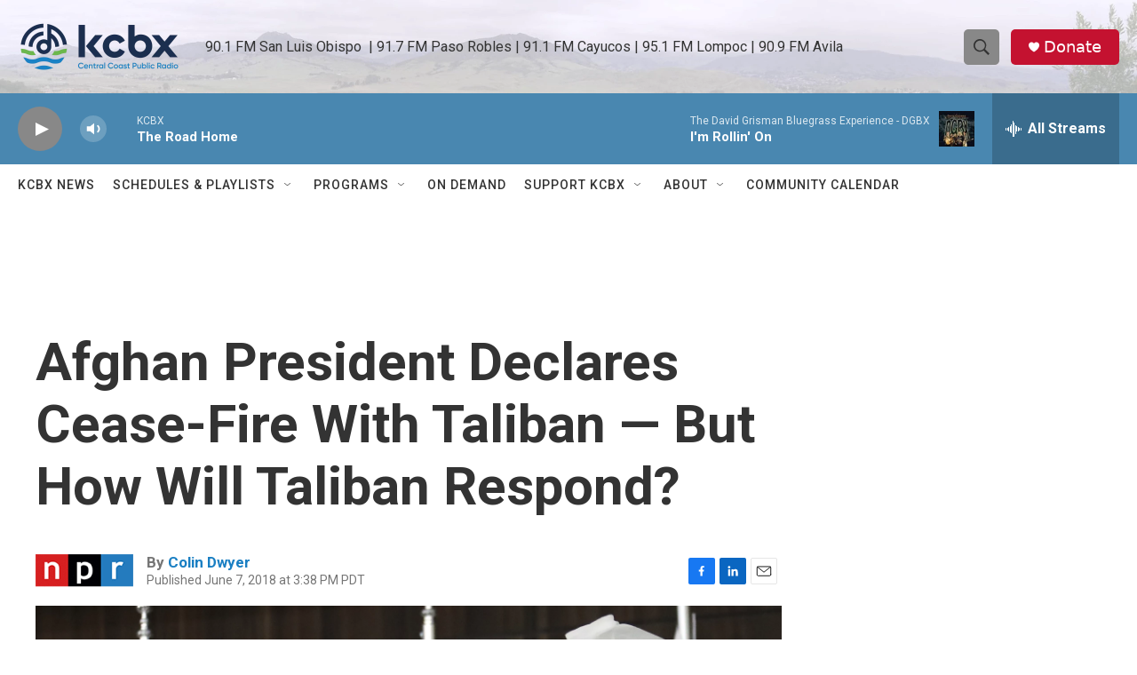

--- FILE ---
content_type: text/html; charset=utf-8
request_url: https://www.google.com/recaptcha/api2/aframe
body_size: 182
content:
<!DOCTYPE HTML><html><head><meta http-equiv="content-type" content="text/html; charset=UTF-8"></head><body><script nonce="1wYefYEDppL3ITSEF_r03g">/** Anti-fraud and anti-abuse applications only. See google.com/recaptcha */ try{var clients={'sodar':'https://pagead2.googlesyndication.com/pagead/sodar?'};window.addEventListener("message",function(a){try{if(a.source===window.parent){var b=JSON.parse(a.data);var c=clients[b['id']];if(c){var d=document.createElement('img');d.src=c+b['params']+'&rc='+(localStorage.getItem("rc::a")?sessionStorage.getItem("rc::b"):"");window.document.body.appendChild(d);sessionStorage.setItem("rc::e",parseInt(sessionStorage.getItem("rc::e")||0)+1);localStorage.setItem("rc::h",'1769743999593');}}}catch(b){}});window.parent.postMessage("_grecaptcha_ready", "*");}catch(b){}</script></body></html>